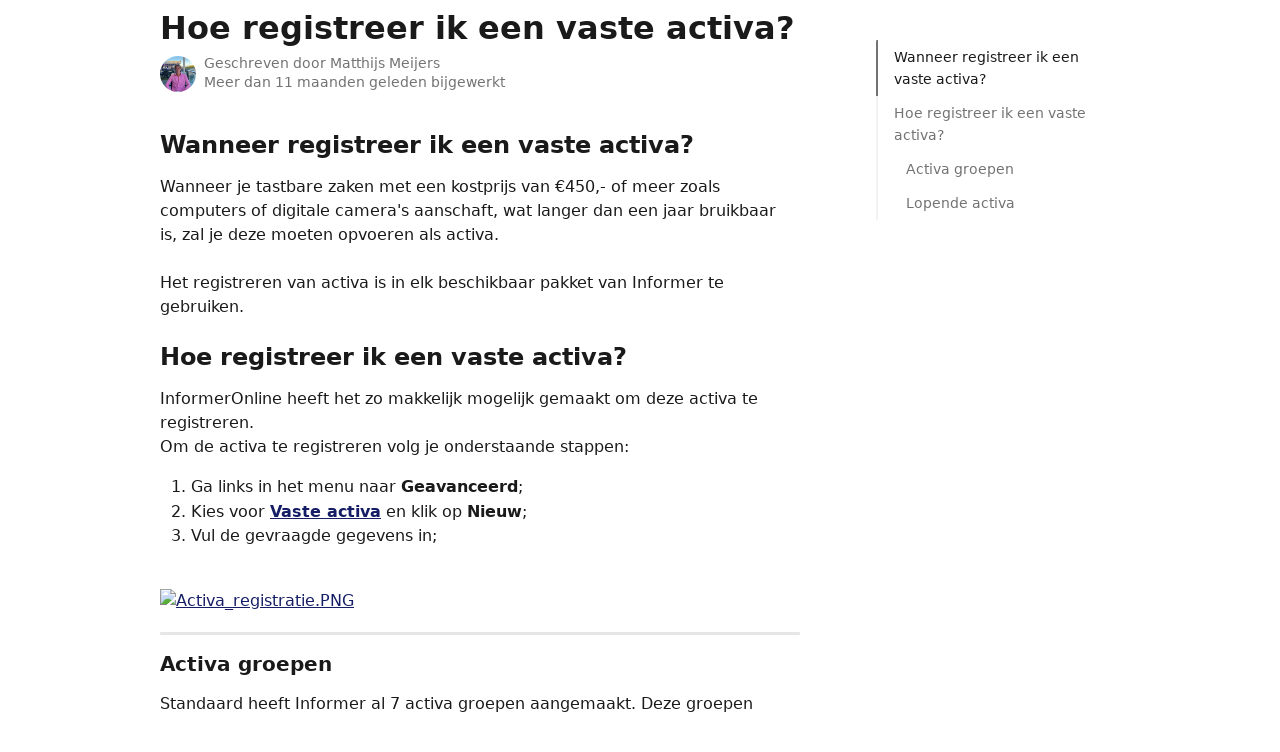

--- FILE ---
content_type: text/html; charset=utf-8
request_url: https://helpdesk.informer.eu/nl/articles/6731864-hoe-registreer-ik-een-vaste-activa
body_size: 11685
content:
<!DOCTYPE html><html lang="nl"><head><meta charSet="utf-8" data-next-head=""/><title data-next-head="">Hoe registreer ik een vaste activa? | Informer Invoicing Helpcentrum</title><meta property="og:title" content="Hoe registreer ik een vaste activa? | Informer Invoicing Helpcentrum" data-next-head=""/><meta name="twitter:title" content="Hoe registreer ik een vaste activa? | Informer Invoicing Helpcentrum" data-next-head=""/><meta property="og:description" content="" data-next-head=""/><meta name="twitter:description" content="" data-next-head=""/><meta name="description" content="" data-next-head=""/><meta property="og:type" content="article" data-next-head=""/><meta name="robots" content="noindex, nofollow" data-next-head=""/><meta name="viewport" content="width=device-width, initial-scale=1" data-next-head=""/><link href="https://intercom.help/informerinvoicing/assets/favicon" rel="icon" data-next-head=""/><link rel="canonical" href="https://helpdesk.informer.eu/nl/articles/6731864-hoe-registreer-ik-een-vaste-activa" data-next-head="" /><link rel="alternate" href="https://helpdesk.informer.eu/nl/articles/6731864-hoe-registreer-ik-een-vaste-activa" hrefLang="nl" data-next-head="" /><link rel="alternate" href="https://helpdesk.informer.eu/en/articles/6731864-how-do-i-register-a-fixed-asset" hrefLang="en" data-next-head="" /><link rel="alternate" href="https://helpdesk.informer.eu/en/articles/6731864-how-do-i-register-a-fixed-asset" hrefLang="x-default" data-next-head="" /><link nonce="kocx3nZyG7tCIrfgMFcvnjgkyw2d0EDohDDWn/i+xeM=" rel="preload" href="https://static.intercomassets.com/_next/static/css/3141721a1e975790.css" as="style"/><link nonce="kocx3nZyG7tCIrfgMFcvnjgkyw2d0EDohDDWn/i+xeM=" rel="stylesheet" href="https://static.intercomassets.com/_next/static/css/3141721a1e975790.css" data-n-g=""/><noscript data-n-css="kocx3nZyG7tCIrfgMFcvnjgkyw2d0EDohDDWn/i+xeM="></noscript><script defer="" nonce="kocx3nZyG7tCIrfgMFcvnjgkyw2d0EDohDDWn/i+xeM=" nomodule="" src="https://static.intercomassets.com/_next/static/chunks/polyfills-42372ed130431b0a.js"></script><script defer="" src="https://static.intercomassets.com/_next/static/chunks/7506.a4d4b38169fb1abb.js" nonce="kocx3nZyG7tCIrfgMFcvnjgkyw2d0EDohDDWn/i+xeM="></script><script src="https://static.intercomassets.com/_next/static/chunks/webpack-78de026507541ba5.js" nonce="kocx3nZyG7tCIrfgMFcvnjgkyw2d0EDohDDWn/i+xeM=" defer=""></script><script src="https://static.intercomassets.com/_next/static/chunks/framework-1f1b8d38c1d86c61.js" nonce="kocx3nZyG7tCIrfgMFcvnjgkyw2d0EDohDDWn/i+xeM=" defer=""></script><script src="https://static.intercomassets.com/_next/static/chunks/main-f6c5f789938ef51a.js" nonce="kocx3nZyG7tCIrfgMFcvnjgkyw2d0EDohDDWn/i+xeM=" defer=""></script><script src="https://static.intercomassets.com/_next/static/chunks/pages/_app-489463a61c29f156.js" nonce="kocx3nZyG7tCIrfgMFcvnjgkyw2d0EDohDDWn/i+xeM=" defer=""></script><script src="https://static.intercomassets.com/_next/static/chunks/d0502abb-aa607f45f5026044.js" nonce="kocx3nZyG7tCIrfgMFcvnjgkyw2d0EDohDDWn/i+xeM=" defer=""></script><script src="https://static.intercomassets.com/_next/static/chunks/6190-ef428f6633b5a03f.js" nonce="kocx3nZyG7tCIrfgMFcvnjgkyw2d0EDohDDWn/i+xeM=" defer=""></script><script src="https://static.intercomassets.com/_next/static/chunks/5729-6d79ddfe1353a77c.js" nonce="kocx3nZyG7tCIrfgMFcvnjgkyw2d0EDohDDWn/i+xeM=" defer=""></script><script src="https://static.intercomassets.com/_next/static/chunks/2384-242e4a028ba58b01.js" nonce="kocx3nZyG7tCIrfgMFcvnjgkyw2d0EDohDDWn/i+xeM=" defer=""></script><script src="https://static.intercomassets.com/_next/static/chunks/4835-9db7cd232aae5617.js" nonce="kocx3nZyG7tCIrfgMFcvnjgkyw2d0EDohDDWn/i+xeM=" defer=""></script><script src="https://static.intercomassets.com/_next/static/chunks/2735-6fafbb9ff4abfca1.js" nonce="kocx3nZyG7tCIrfgMFcvnjgkyw2d0EDohDDWn/i+xeM=" defer=""></script><script src="https://static.intercomassets.com/_next/static/chunks/pages/%5BhelpCenterIdentifier%5D/%5Blocale%5D/articles/%5BarticleSlug%5D-0426bb822f2fd459.js" nonce="kocx3nZyG7tCIrfgMFcvnjgkyw2d0EDohDDWn/i+xeM=" defer=""></script><script src="https://static.intercomassets.com/_next/static/fxBeLjswgt1tHP5v-NdhV/_buildManifest.js" nonce="kocx3nZyG7tCIrfgMFcvnjgkyw2d0EDohDDWn/i+xeM=" defer=""></script><script src="https://static.intercomassets.com/_next/static/fxBeLjswgt1tHP5v-NdhV/_ssgManifest.js" nonce="kocx3nZyG7tCIrfgMFcvnjgkyw2d0EDohDDWn/i+xeM=" defer=""></script><meta name="sentry-trace" content="b92f1f627202cba4a6aa10db3baa91de-1129b46f195c4706-0"/><meta name="baggage" content="sentry-environment=production,sentry-release=598a3e6e491eec2385238300240aa0a81534fd19,sentry-public_key=187f842308a64dea9f1f64d4b1b9c298,sentry-trace_id=b92f1f627202cba4a6aa10db3baa91de,sentry-org_id=2129,sentry-sampled=false,sentry-sample_rand=0.5639990630496752,sentry-sample_rate=0"/><style id="__jsx-1114002634">:root{--body-bg: rgb(255, 255, 255);
--body-image: none;
--body-bg-rgb: 255, 255, 255;
--body-border: rgb(230, 230, 230);
--body-primary-color: #1a1a1a;
--body-secondary-color: #737373;
--body-reaction-bg: rgb(242, 242, 242);
--body-reaction-text-color: rgb(64, 64, 64);
--body-toc-active-border: #737373;
--body-toc-inactive-border: #f2f2f2;
--body-toc-inactive-color: #737373;
--body-toc-active-font-weight: 400;
--body-table-border: rgb(204, 204, 204);
--body-color: hsl(0, 0%, 0%);
--footer-bg: rgb(255, 255, 255);
--footer-image: none;
--footer-border: rgb(230, 230, 230);
--footer-color: hsl(234, 66%, 24%);
--header-bg: rgb(113, 79, 242);
--header-image: none;
--header-color: hsl(0, 0%, 100%);
--collection-card-bg: rgb(255, 255, 255);
--collection-card-image: none;
--collection-card-color: hsl(231, 100%, 50%);
--card-bg: transparent;
--card-border-color: transparent;
--card-border-inner-radius: 24px;
--card-border-radius: 24px;
--card-shadow: 0 0 #0000;
--search-bar-border-radius: 30px;
--search-bar-width: 100%;
--ticket-blue-bg-color: #dce1f9;
--ticket-blue-text-color: #334bfa;
--ticket-green-bg-color: #d7efdc;
--ticket-green-text-color: #0f7134;
--ticket-orange-bg-color: #ffebdb;
--ticket-orange-text-color: #b24d00;
--ticket-red-bg-color: #ffdbdb;
--ticket-red-text-color: #df2020;
--header-height: 245px;
--header-subheader-background-color: #000000;
--header-subheader-font-color: #FFFFFF;
--content-block-bg: rgb(255, 255, 255);
--content-block-image: none;
--content-block-color: hsl(0, 0%, 10%);
--content-block-button-bg: rgb(51, 75, 250);
--content-block-button-image: none;
--content-block-button-color: hsl(0, 0%, 100%);
--content-block-button-radius: 6px;
--content-block-margin: 0;
--content-block-width: auto;
--primary-color: hsl(234, 66%, 24%);
--primary-color-alpha-10: hsla(234, 66%, 24%, 0.1);
--primary-color-alpha-60: hsla(234, 66%, 24%, 0.6);
--text-on-primary-color: #ffffff}</style><style id="__jsx-1611979459">:root{--font-family-primary: system-ui, "Segoe UI", "Roboto", "Helvetica", "Arial", sans-serif, "Apple Color Emoji", "Segoe UI Emoji", "Segoe UI Symbol"}</style><style id="__jsx-2466147061">:root{--font-family-secondary: system-ui, "Segoe UI", "Roboto", "Helvetica", "Arial", sans-serif, "Apple Color Emoji", "Segoe UI Emoji", "Segoe UI Symbol"}</style><style id="__jsx-27f84a20f81f6ce9">.table-of-contents::-webkit-scrollbar{width:8px}.table-of-contents::-webkit-scrollbar-thumb{background-color:#f2f2f2;border-radius:8px}</style><style id="__jsx-a49d9ef8a9865a27">.table_of_contents.jsx-a49d9ef8a9865a27{max-width:260px;min-width:260px}</style><style id="__jsx-62724fba150252e0">.related_articles section a{color:initial}</style><style id="__jsx-4bed0c08ce36899e">.article_body a:not(.intercom-h2b-button){color:var(--primary-color)}article a.intercom-h2b-button{background-color:var(--primary-color);border:0}.zendesk-article table{overflow-x:scroll!important;display:block!important;height:auto!important}.intercom-interblocks-unordered-nested-list ul,.intercom-interblocks-ordered-nested-list ol{margin-top:16px;margin-bottom:16px}.intercom-interblocks-unordered-nested-list ul .intercom-interblocks-unordered-nested-list ul,.intercom-interblocks-unordered-nested-list ul .intercom-interblocks-ordered-nested-list ol,.intercom-interblocks-ordered-nested-list ol .intercom-interblocks-ordered-nested-list ol,.intercom-interblocks-ordered-nested-list ol .intercom-interblocks-unordered-nested-list ul{margin-top:0;margin-bottom:0}.intercom-interblocks-image a:focus{outline-offset:3px}</style></head><body><div id="__next"><div dir="ltr" class="h-full w-full"><a href="#main-content" class="sr-only font-bold text-header-color focus:not-sr-only focus:absolute focus:left-4 focus:top-4 focus:z-50" aria-roledescription="Koppeling, druk op control-option-pijltje naar rechts om af te sluiten">Naar de hoofdinhoud</a><main class="body__headerless"><div class="z-1 flex shrink-0 grow basis-auto justify-center px-5 sm:px-10"><section data-testid="main-content" id="main-content" class="max-w-full w-240"><section data-testid="article-section" class="section section__article"><div class="flex-row-reverse justify-between flex"><div class="jsx-a49d9ef8a9865a27 w-61 sticky top-8 ml-7 max-w-61 self-start max-lg:hidden"><div class="jsx-27f84a20f81f6ce9 table-of-contents max-h-[calc(100vh-96px)] overflow-y-auto rounded-2xl text-body-primary-color hover:text-primary max-lg:border max-lg:border-solid max-lg:border-body-border max-lg:shadow-solid-1"><div data-testid="toc-dropdown" class="jsx-27f84a20f81f6ce9 hidden cursor-pointer justify-between border-b max-lg:flex max-lg:flex-row max-lg:border-x-0 max-lg:border-t-0 max-lg:border-solid max-lg:border-b-body-border"><div class="jsx-27f84a20f81f6ce9 my-2 max-lg:pl-4">Inhoudsopgave</div><div class="jsx-27f84a20f81f6ce9 "><svg class="ml-2 mr-4 mt-3 transition-transform" transform="rotate(180)" width="16" height="16" fill="none" xmlns="http://www.w3.org/2000/svg"><path fill-rule="evenodd" clip-rule="evenodd" d="M3.93353 5.93451C4.24595 5.62209 4.75248 5.62209 5.0649 5.93451L7.99922 8.86882L10.9335 5.93451C11.246 5.62209 11.7525 5.62209 12.0649 5.93451C12.3773 6.24693 12.3773 6.75346 12.0649 7.06588L8.5649 10.5659C8.25249 10.8783 7.74595 10.8783 7.43353 10.5659L3.93353 7.06588C3.62111 6.75346 3.62111 6.24693 3.93353 5.93451Z" fill="currentColor"></path></svg></div></div><div data-testid="toc-body" class="jsx-27f84a20f81f6ce9 my-2"><section data-testid="toc-section-0" class="jsx-27f84a20f81f6ce9 flex border-y-0 border-e-0 border-s-2 border-solid py-1.5 max-lg:border-none border-body-toc-active-border px-4"><a id="#h_e047ca8e4e" href="#h_e047ca8e4e" data-testid="toc-link-0" class="jsx-27f84a20f81f6ce9 w-full no-underline hover:text-body-primary-color max-lg:inline-block max-lg:text-body-primary-color max-lg:hover:text-primary lg:text-base font-toc-active text-body-primary-color"></a></section><section data-testid="toc-section-1" class="jsx-27f84a20f81f6ce9 flex border-y-0 border-e-0 border-s-2 border-solid py-1.5 max-lg:border-none px-4"><a id="#h_faed824bfd" href="#h_faed824bfd" data-testid="toc-link-1" class="jsx-27f84a20f81f6ce9 w-full no-underline hover:text-body-primary-color max-lg:inline-block max-lg:text-body-primary-color max-lg:hover:text-primary lg:text-base text-body-toc-inactive-color"></a></section><section data-testid="toc-section-2" class="jsx-27f84a20f81f6ce9 flex border-y-0 border-e-0 border-s-2 border-solid py-1.5 max-lg:border-none px-7"><a id="#h_a75e18f95b" href="#h_a75e18f95b" data-testid="toc-link-2" class="jsx-27f84a20f81f6ce9 w-full no-underline hover:text-body-primary-color max-lg:inline-block max-lg:text-body-primary-color max-lg:hover:text-primary lg:text-base text-body-toc-inactive-color"></a></section><section data-testid="toc-section-3" class="jsx-27f84a20f81f6ce9 flex border-y-0 border-e-0 border-s-2 border-solid py-1.5 max-lg:border-none px-7"><a id="#h_67642dc369" href="#h_67642dc369" data-testid="toc-link-3" class="jsx-27f84a20f81f6ce9 w-full no-underline hover:text-body-primary-color max-lg:inline-block max-lg:text-body-primary-color max-lg:hover:text-primary lg:text-base text-body-toc-inactive-color"></a></section></div></div></div><div class="relative z-3 w-full lg:max-w-160 mt-2"><div class=""><div class="article intercom-force-break"><div class="mb-10 max-lg:mb-6"><div class="flex flex-col gap-4"><div class="flex flex-col"><h1 class="mb-1 font-primary text-2xl font-bold leading-10 text-body-primary-color">Hoe registreer ik een vaste activa?</h1></div><div class="avatar"><div class="avatar__photo"><img width="24" height="24" src="https://static.intercomassets.com/avatars/6787192/square_128/pf_matthijs_meijers-1710431535.jpeg" alt="Matthijs Meijers avatar" class="inline-flex items-center justify-center rounded-full bg-primary text-lg font-bold leading-6 text-primary-text shadow-solid-2 shadow-body-bg [&amp;:nth-child(n+2)]:hidden lg:[&amp;:nth-child(n+2)]:inline-flex h-8 w-8 sm:h-9 sm:w-9"/></div><div class="avatar__info -mt-0.5 text-base"><span class="text-body-secondary-color"><div>Geschreven door <span>Matthijs Meijers</span></div> <!-- -->Meer dan 11 maanden geleden bijgewerkt</span></div></div></div></div><div class="jsx-4bed0c08ce36899e flex-col"><div class="jsx-4bed0c08ce36899e mb-7 ml-0 text-md max-messenger:mb-6 lg:hidden"><div class="jsx-27f84a20f81f6ce9 table-of-contents max-h-[calc(100vh-96px)] overflow-y-auto rounded-2xl text-body-primary-color hover:text-primary max-lg:border max-lg:border-solid max-lg:border-body-border max-lg:shadow-solid-1"><div data-testid="toc-dropdown" class="jsx-27f84a20f81f6ce9 hidden cursor-pointer justify-between border-b max-lg:flex max-lg:flex-row max-lg:border-x-0 max-lg:border-t-0 max-lg:border-solid max-lg:border-b-body-border border-b-0"><div class="jsx-27f84a20f81f6ce9 my-2 max-lg:pl-4">Inhoudsopgave</div><div class="jsx-27f84a20f81f6ce9 "><svg class="ml-2 mr-4 mt-3 transition-transform" transform="" width="16" height="16" fill="none" xmlns="http://www.w3.org/2000/svg"><path fill-rule="evenodd" clip-rule="evenodd" d="M3.93353 5.93451C4.24595 5.62209 4.75248 5.62209 5.0649 5.93451L7.99922 8.86882L10.9335 5.93451C11.246 5.62209 11.7525 5.62209 12.0649 5.93451C12.3773 6.24693 12.3773 6.75346 12.0649 7.06588L8.5649 10.5659C8.25249 10.8783 7.74595 10.8783 7.43353 10.5659L3.93353 7.06588C3.62111 6.75346 3.62111 6.24693 3.93353 5.93451Z" fill="currentColor"></path></svg></div></div><div data-testid="toc-body" class="jsx-27f84a20f81f6ce9 hidden my-2"><section data-testid="toc-section-0" class="jsx-27f84a20f81f6ce9 flex border-y-0 border-e-0 border-s-2 border-solid py-1.5 max-lg:border-none border-body-toc-active-border px-4"><a id="#h_e047ca8e4e" href="#h_e047ca8e4e" data-testid="toc-link-0" class="jsx-27f84a20f81f6ce9 w-full no-underline hover:text-body-primary-color max-lg:inline-block max-lg:text-body-primary-color max-lg:hover:text-primary lg:text-base font-toc-active text-body-primary-color"></a></section><section data-testid="toc-section-1" class="jsx-27f84a20f81f6ce9 flex border-y-0 border-e-0 border-s-2 border-solid py-1.5 max-lg:border-none px-4"><a id="#h_faed824bfd" href="#h_faed824bfd" data-testid="toc-link-1" class="jsx-27f84a20f81f6ce9 w-full no-underline hover:text-body-primary-color max-lg:inline-block max-lg:text-body-primary-color max-lg:hover:text-primary lg:text-base text-body-toc-inactive-color"></a></section><section data-testid="toc-section-2" class="jsx-27f84a20f81f6ce9 flex border-y-0 border-e-0 border-s-2 border-solid py-1.5 max-lg:border-none px-7"><a id="#h_a75e18f95b" href="#h_a75e18f95b" data-testid="toc-link-2" class="jsx-27f84a20f81f6ce9 w-full no-underline hover:text-body-primary-color max-lg:inline-block max-lg:text-body-primary-color max-lg:hover:text-primary lg:text-base text-body-toc-inactive-color"></a></section><section data-testid="toc-section-3" class="jsx-27f84a20f81f6ce9 flex border-y-0 border-e-0 border-s-2 border-solid py-1.5 max-lg:border-none px-7"><a id="#h_67642dc369" href="#h_67642dc369" data-testid="toc-link-3" class="jsx-27f84a20f81f6ce9 w-full no-underline hover:text-body-primary-color max-lg:inline-block max-lg:text-body-primary-color max-lg:hover:text-primary lg:text-base text-body-toc-inactive-color"></a></section></div></div></div><div class="jsx-4bed0c08ce36899e article_body"><article class="jsx-4bed0c08ce36899e "><div class="intercom-interblocks-heading intercom-interblocks-align-left"><h1 id="h_e047ca8e4e">Wanneer registreer ik een vaste activa?</h1></div><div class="intercom-interblocks-paragraph no-margin intercom-interblocks-align-left"><p>Wanneer je tastbare zaken met een kostprijs van €450,- of meer zoals computers of digitale camera&#x27;s aanschaft, wat langer dan een jaar bruikbaar is, zal je deze moeten opvoeren als activa.</p></div><div class="intercom-interblocks-paragraph no-margin intercom-interblocks-align-left"><p> </p></div><div class="intercom-interblocks-paragraph no-margin intercom-interblocks-align-left"><p>Het registreren van activa is in elk beschikbaar pakket van Informer te gebruiken.</p></div><div class="intercom-interblocks-paragraph no-margin intercom-interblocks-align-left"><p> </p></div><div class="intercom-interblocks-heading intercom-interblocks-align-left"><h1 id="h_faed824bfd">Hoe registreer ik een vaste activa?</h1></div><div class="intercom-interblocks-paragraph no-margin intercom-interblocks-align-left"><p>InformerOnline heeft het zo makkelijk mogelijk gemaakt om deze activa te registreren.</p></div><div class="intercom-interblocks-paragraph no-margin intercom-interblocks-align-left"><p>Om de activa te registreren volg je onderstaande stappen:</p></div><div class="intercom-interblocks-ordered-nested-list"><ol><li><div class="intercom-interblocks-paragraph no-margin intercom-interblocks-align-left"><p>Ga links in het menu naar <b>Geavanceerd</b>;</p></div></li><li><div class="intercom-interblocks-paragraph no-margin intercom-interblocks-align-left"><p>Kies voor <b><a href="https://app.informer.eu/advanced/assets/" rel="nofollow noopener noreferrer" target="_blank">Vaste activa</a></b> en klik op <b>Nieuw</b>;</p></div></li><li><div class="intercom-interblocks-paragraph no-margin intercom-interblocks-align-left"><p>Vul de gevraagde gegevens in;</p></div></li></ol></div><div class="intercom-interblocks-paragraph no-margin intercom-interblocks-align-left"><p> </p></div><div class="intercom-interblocks-image intercom-interblocks-align-left"><a href="https://informeronline.intercom-attachments-1.com/i/o/615049821/161dc047015cfa9f0d3d7e4e/Activa_registratie.PNG?expires=1769500800&amp;signature=741e5b16ae761e9d8335f6516ddef399e84a071979ca78c968bac9175cd17c9e&amp;req=ciEiFs13lYNeFb4f3HP0gBgMAktPyIFrUCmElYLmALDwKNHo1219pWPZxcgx%0AjEl%2B21zmrJOIKzwjwQ%3D%3D%0A" target="_blank" rel="noreferrer nofollow noopener"><img src="https://informeronline.intercom-attachments-1.com/i/o/615049821/161dc047015cfa9f0d3d7e4e/Activa_registratie.PNG?expires=1769500800&amp;signature=741e5b16ae761e9d8335f6516ddef399e84a071979ca78c968bac9175cd17c9e&amp;req=ciEiFs13lYNeFb4f3HP0gBgMAktPyIFrUCmElYLmALDwKNHo1219pWPZxcgx%0AjEl%2B21zmrJOIKzwjwQ%3D%3D%0A" alt="Activa_registratie.PNG"/></a></div><div class="intercom-interblocks-horizontal-rule"><hr/></div><div class="intercom-interblocks-subheading intercom-interblocks-align-left"><h2 id="h_a75e18f95b">Activa groepen</h2></div><div class="intercom-interblocks-paragraph no-margin intercom-interblocks-align-left"><p>Standaard heeft Informer al 7 activa groepen aangemaakt. Deze groepen hebben de functie dat, bij het selecteren van de activa groep, de Balans en Resultaat rekeningen automatisch worden ingevuld. Tevens is opgegeven in hoeveel jaren er afgeschreven dient te worden en de frequentie hiervan (maand of jaar).</p></div><div class="intercom-interblocks-paragraph no-margin intercom-interblocks-align-left"><p> </p></div><div class="intercom-interblocks-paragraph no-margin intercom-interblocks-align-left"><p>Mocht er geen geschikte activa groep bij zitten, kun je een activagroep aanmaken. Om aan te maken volg je onderstaande stappen;</p></div><div class="intercom-interblocks-ordered-nested-list"><ol><li><div class="intercom-interblocks-paragraph no-margin intercom-interblocks-align-left"><p>Ga links in het menu naar <b>Instellingen</b>;</p></div></li><li><div class="intercom-interblocks-paragraph no-margin intercom-interblocks-align-left"><p>Kies voor <b><a href="https://app.informer.eu/settings/assets-groups/" rel="nofollow noopener noreferrer" target="_blank">Activa groepen</a></b> en klik op <b>Nieuw</b>.</p></div></li><li><div class="intercom-interblocks-paragraph no-margin intercom-interblocks-align-left"><p>Vul de gevraagde gegevens in;</p></div></li><li><div class="intercom-interblocks-paragraph no-margin intercom-interblocks-align-left"><p>Kies <b>Opslaan</b> om de activa groep aan te maken.</p></div></li></ol></div><div class="intercom-interblocks-horizontal-rule"><hr/></div><div class="intercom-interblocks-subheading intercom-interblocks-align-left"><h2 id="h_67642dc369">Lopende activa</h2></div><div class="intercom-interblocks-paragraph no-margin intercom-interblocks-align-left"><p>Bij het invoeren van een lopende activa is er al een deel afgeschreven. Om een lopende activa correct te registreren vul je de volgende velden met extra zorg in:</p></div><div class="intercom-interblocks-unordered-nested-list"><ul><li><div class="intercom-interblocks-paragraph no-margin intercom-interblocks-align-left"><p>Vul bij <b>Afschrijfdatum</b> de <b>oorspronkelijke</b> afschrijfdatum in;</p></div></li><li><div class="intercom-interblocks-paragraph no-margin intercom-interblocks-align-left"><p>Vul bij <b>Afschrijven starten per</b> de start afschrijfdatum binnen Informer in;</p></div></li><li><div class="intercom-interblocks-paragraph no-margin intercom-interblocks-align-left"><p>Vul bij <b>Reeds afgeschreven (C)</b> het bedrag in van de lopende activa dat al is afgeschreven.</p></div></li></ul></div><div class="intercom-interblocks-horizontal-rule"><hr/></div><div class="intercom-interblocks-ordered-nested-list"><ol><li><div class="intercom-interblocks-paragraph no-margin intercom-interblocks-align-left"><p> Vul bij <b>Afschrijvingen boeken per </b>de frequentie van afschrijven in;</p></div><div class="intercom-interblocks-ordered-nested-list"><ol><li><div class="intercom-interblocks-paragraph no-margin intercom-interblocks-align-left"><p>Kies <b>Maand</b> om per maand af te schrijven;</p></div></li><li><div class="intercom-interblocks-paragraph no-margin intercom-interblocks-align-left"><p>Kies <b>Jaar</b> om per jaar af te schrijven.</p></div></li></ol></div></li><li><div class="intercom-interblocks-paragraph no-margin intercom-interblocks-align-left"><p>Kies <b>Opslaan</b> als alles naar waarheid is ingevuld;</p></div></li><li><div class="intercom-interblocks-paragraph no-margin intercom-interblocks-align-left"><p><b>Controleer</b> het afschrijfschema via de tab <b>Afschrijfschema</b>;</p></div></li><li><div class="intercom-interblocks-paragraph no-margin intercom-interblocks-align-left"><p>Kies <b>Start schema</b> om de afschrijving te activeren. </p></div></li></ol></div><section class="jsx-62724fba150252e0 related_articles my-6"><hr class="jsx-62724fba150252e0 my-6 sm:my-8"/><div class="jsx-62724fba150252e0 mb-3 text-xl font-bold">Gerelateerde artikelen</div><section class="flex flex-col rounded-card border border-solid border-card-border bg-card-bg p-2 sm:p-3 -mx-5 sm:-mx-6"><a class="duration-250 group/article flex flex-row justify-between gap-2 py-2 no-underline transition ease-linear hover:bg-primary-alpha-10 hover:text-primary sm:rounded-card-inner sm:py-3 -mx-2 rounded-none px-5 py-3 sm:m-0 sm:px-3" href="https://helpdesk.informer.eu/nl/articles/6731682-hoe-boek-ik-uren-in-via-de-stopwatch" data-testid="article-link"><div class="flex flex-col p-0"><span class="m-0 text-md text-body-primary-color group-hover/article:text-primary">Hoe boek ik uren in via de stopwatch?</span></div><div class="flex shrink-0 flex-col justify-center p-0"><svg class="block h-4 w-4 text-primary ltr:-rotate-90 rtl:rotate-90" fill="currentColor" viewBox="0 0 20 20" xmlns="http://www.w3.org/2000/svg"><path fill-rule="evenodd" d="M5.293 7.293a1 1 0 011.414 0L10 10.586l3.293-3.293a1 1 0 111.414 1.414l-4 4a1 1 0 01-1.414 0l-4-4a1 1 0 010-1.414z" clip-rule="evenodd"></path></svg></div></a><a class="duration-250 group/article flex flex-row justify-between gap-2 py-2 no-underline transition ease-linear hover:bg-primary-alpha-10 hover:text-primary sm:rounded-card-inner sm:py-3 -mx-2 rounded-none px-5 py-3 sm:m-0 sm:px-3" href="https://helpdesk.informer.eu/nl/articles/10006743-hoe-zet-ik-een-automatische-bankkoppeling-via-ponto-op" data-testid="article-link"><div class="flex flex-col p-0"><span class="m-0 text-md text-body-primary-color group-hover/article:text-primary">Hoe zet ik een automatische bankkoppeling via Ponto op?</span></div><div class="flex shrink-0 flex-col justify-center p-0"><svg class="block h-4 w-4 text-primary ltr:-rotate-90 rtl:rotate-90" fill="currentColor" viewBox="0 0 20 20" xmlns="http://www.w3.org/2000/svg"><path fill-rule="evenodd" d="M5.293 7.293a1 1 0 011.414 0L10 10.586l3.293-3.293a1 1 0 111.414 1.414l-4 4a1 1 0 01-1.414 0l-4-4a1 1 0 010-1.414z" clip-rule="evenodd"></path></svg></div></a><a class="duration-250 group/article flex flex-row justify-between gap-2 py-2 no-underline transition ease-linear hover:bg-primary-alpha-10 hover:text-primary sm:rounded-card-inner sm:py-3 -mx-2 rounded-none px-5 py-3 sm:m-0 sm:px-3" href="https://helpdesk.informer.eu/nl/articles/10029366-hoe-boek-ik-handmatig-uren-in" data-testid="article-link"><div class="flex flex-col p-0"><span class="m-0 text-md text-body-primary-color group-hover/article:text-primary">Hoe boek ik handmatig uren in?</span></div><div class="flex shrink-0 flex-col justify-center p-0"><svg class="block h-4 w-4 text-primary ltr:-rotate-90 rtl:rotate-90" fill="currentColor" viewBox="0 0 20 20" xmlns="http://www.w3.org/2000/svg"><path fill-rule="evenodd" d="M5.293 7.293a1 1 0 011.414 0L10 10.586l3.293-3.293a1 1 0 111.414 1.414l-4 4a1 1 0 01-1.414 0l-4-4a1 1 0 010-1.414z" clip-rule="evenodd"></path></svg></div></a><a class="duration-250 group/article flex flex-row justify-between gap-2 py-2 no-underline transition ease-linear hover:bg-primary-alpha-10 hover:text-primary sm:rounded-card-inner sm:py-3 -mx-2 rounded-none px-5 py-3 sm:m-0 sm:px-3" href="https://helpdesk.informer.eu/nl/articles/12353072-krijg-ik-korting-bij-het-gebruik-van-informer-money-en-hoe-hoog-is-deze-korting" data-testid="article-link"><div class="flex flex-col p-0"><span class="m-0 text-md text-body-primary-color group-hover/article:text-primary">Krijg ik korting bij het gebruik van Informer Money en hoe hoog is deze korting?</span></div><div class="flex shrink-0 flex-col justify-center p-0"><svg class="block h-4 w-4 text-primary ltr:-rotate-90 rtl:rotate-90" fill="currentColor" viewBox="0 0 20 20" xmlns="http://www.w3.org/2000/svg"><path fill-rule="evenodd" d="M5.293 7.293a1 1 0 011.414 0L10 10.586l3.293-3.293a1 1 0 111.414 1.414l-4 4a1 1 0 01-1.414 0l-4-4a1 1 0 010-1.414z" clip-rule="evenodd"></path></svg></div></a><a class="duration-250 group/article flex flex-row justify-between gap-2 py-2 no-underline transition ease-linear hover:bg-primary-alpha-10 hover:text-primary sm:rounded-card-inner sm:py-3 -mx-2 rounded-none px-5 py-3 sm:m-0 sm:px-3" href="https://helpdesk.informer.eu/nl/articles/13345270-hoe-doe-ik-de-urenregistratie-in-de-mobiele-app" data-testid="article-link"><div class="flex flex-col p-0"><span class="m-0 text-md text-body-primary-color group-hover/article:text-primary">Hoe doe ik de urenregistratie in de mobiele app?</span></div><div class="flex shrink-0 flex-col justify-center p-0"><svg class="block h-4 w-4 text-primary ltr:-rotate-90 rtl:rotate-90" fill="currentColor" viewBox="0 0 20 20" xmlns="http://www.w3.org/2000/svg"><path fill-rule="evenodd" d="M5.293 7.293a1 1 0 011.414 0L10 10.586l3.293-3.293a1 1 0 111.414 1.414l-4 4a1 1 0 01-1.414 0l-4-4a1 1 0 010-1.414z" clip-rule="evenodd"></path></svg></div></a></section></section></article></div></div></div></div><div class="intercom-reaction-picker -mb-4 -ml-4 -mr-4 mt-6 rounded-card sm:-mb-2 sm:-ml-1 sm:-mr-1 sm:mt-8" role="group" aria-label="feedbackformulier"><div class="intercom-reaction-prompt">Was dit een antwoord op uw vraag?</div><div class="intercom-reactions-container"><button class="intercom-reaction" aria-label="Teleurgestelde reactie" tabindex="0" data-reaction-text="disappointed" aria-pressed="false"><span title="Teleurgesteld">😞</span></button><button class="intercom-reaction" aria-label="Neutrale reactie" tabindex="0" data-reaction-text="neutral" aria-pressed="false"><span title="Neutraal">😐</span></button><button class="intercom-reaction" aria-label="Smiley-reactie" tabindex="0" data-reaction-text="smiley" aria-pressed="false"><span title="Smiley">😃</span></button></div></div></div></div></section></section></div></main></div></div><script id="__NEXT_DATA__" type="application/json" nonce="kocx3nZyG7tCIrfgMFcvnjgkyw2d0EDohDDWn/i+xeM=">{"props":{"pageProps":{"app":{"id":"vb7x1hpl","messengerUrl":"https://widget.intercom.io/widget/vb7x1hpl","name":"Informer","poweredByIntercomUrl":"https://www.intercom.com/intercom-link?company=Informer\u0026solution=customer-support\u0026utm_campaign=intercom-link\u0026utm_content=We+run+on+Intercom\u0026utm_medium=help-center\u0026utm_referrer=http%3A%2F%2Fhelpdesk.informer.eu%2Fnl%2Farticles%2F6731864-hoe-registreer-ik-een-vaste-activa\u0026utm_source=desktop-web","features":{"consentBannerBeta":false,"customNotFoundErrorMessage":false,"disableFontPreloading":false,"disableNoMarginClassTransformation":false,"finOnHelpCenter":false,"hideIconsWithBackgroundImages":false,"messengerCustomFonts":false}},"helpCenterSite":{"customDomain":"helpdesk.informer.eu","defaultLocale":"en","disableBranding":true,"externalLoginName":"Invoiser","externalLoginUrl":"https://app.invoiser.eu","footerContactDetails":"Contact: support@informer.eu","footerLinks":{"custom":[],"socialLinks":[],"linkGroups":[]},"headerLinks":[{"site_link_group_id":89951,"id":75480,"help_center_site_id":4272188,"title":"Statuspagina","url":"https://status.informer.eu","sort_order":1,"link_location":"header"}],"homeCollectionCols":3,"googleAnalyticsTrackingId":null,"googleTagManagerId":null,"pathPrefixForCustomDomain":null,"seoIndexingEnabled":true,"helpCenterId":4272188,"url":"http://helpdesk.informer.eu","customizedFooterTextContent":null,"consentBannerConfig":null,"canInjectCustomScripts":false,"scriptSection":1,"customScriptFilesExist":false},"localeLinks":[{"id":"nl","absoluteUrl":"http://helpdesk.informer.eu/nl/articles/6731864-hoe-registreer-ik-een-vaste-activa","available":true,"name":"Nederlands","selected":true,"url":"/nl/articles/6731864-hoe-registreer-ik-een-vaste-activa"},{"id":"en","absoluteUrl":"http://helpdesk.informer.eu/en/articles/6731864-how-do-i-register-a-fixed-asset","available":true,"name":"English","selected":false,"url":"/en/articles/6731864-how-do-i-register-a-fixed-asset"},{"id":"de","absoluteUrl":"http://helpdesk.informer.eu/de/articles/6731864","available":false,"name":"Deutsch","selected":false,"url":"/de/articles/6731864"}],"requestContext":{"articleSource":null,"academy":false,"canonicalUrl":"http://helpdesk.informer.eu/nl/articles/6731864-hoe-registreer-ik-een-vaste-activa","headerless":false,"isDefaultDomainRequest":false,"nonce":"kocx3nZyG7tCIrfgMFcvnjgkyw2d0EDohDDWn/i+xeM=","rootUrl":"/nl/","sheetUserCipher":null,"type":"help-center"},"theme":{"color":"151d65","siteName":"Informer Invoicing Helpcentrum","headline":"Advies en antwoorden van het Informer Invoicing Team","headerFontColor":"FFFFFF","logo":"https://downloads.intercomcdn.com/i/o/vb7x1hpl/828163/3ac2ccf8562f835efc81b9ba4b5f/1e23902ce08b8b4e4e12732a7cea715a.png","logoHeight":"200","header":null,"favicon":"https://intercom.help/informerinvoicing/assets/favicon","locale":"nl","homeUrl":null,"social":null,"urlPrefixForDefaultDomain":"https://intercom.help/informerinvoicing","customDomain":"helpdesk.informer.eu","customDomainUsesSsl":false,"customizationOptions":{"customizationType":1,"header":{"backgroundColor":"#714FF2","fontColor":"#FFFFFF","fadeToEdge":false,"backgroundGradient":null,"backgroundImageId":null,"backgroundImageUrl":null},"body":{"backgroundColor":"#ffffff","fontColor":null,"fadeToEdge":null,"backgroundGradient":null,"backgroundImageId":null},"footer":{"backgroundColor":"#ffffff","fontColor":"#151d65","fadeToEdge":null,"backgroundGradient":null,"backgroundImageId":null,"showRichTextField":false},"layout":{"homePage":{"blocks":[{"type":"tickets-portal-link","enabled":false},{"type":"article-list","columns":2,"enabled":true,"localizedContent":[{"title":"","locale":"nl","links":[{"articleId":"empty_article_slot","type":"article-link"},{"articleId":"empty_article_slot","type":"article-link"},{"articleId":"empty_article_slot","type":"article-link"},{"articleId":"empty_article_slot","type":"article-link"},{"articleId":"empty_article_slot","type":"article-link"},{"articleId":"empty_article_slot","type":"article-link"}]},{"title":"","locale":"en","links":[{"articleId":"empty_article_slot","type":"article-link"},{"articleId":"empty_article_slot","type":"article-link"},{"articleId":"empty_article_slot","type":"article-link"},{"articleId":"empty_article_slot","type":"article-link"},{"articleId":"empty_article_slot","type":"article-link"},{"articleId":"empty_article_slot","type":"article-link"}]},{"title":"","locale":"de","links":[{"articleId":"empty_article_slot","type":"article-link"},{"articleId":"empty_article_slot","type":"article-link"},{"articleId":"empty_article_slot","type":"article-link"},{"articleId":"empty_article_slot","type":"article-link"},{"articleId":"empty_article_slot","type":"article-link"},{"articleId":"empty_article_slot","type":"article-link"}]}]},{"type":"collection-list","columns":3,"template":0},{"type":"content-block","enabled":false,"columns":1}]},"collectionsPage":{"showArticleDescriptions":true},"articlePage":{},"searchPage":{}},"collectionCard":{"global":{"backgroundColor":null,"fontColor":"#0026FF","fadeToEdge":null,"backgroundGradient":null,"backgroundImageId":null,"showIcons":false,"backgroundImageUrl":null},"collections":[]},"global":{"font":{"customFontFaces":[],"primary":null,"secondary":null},"componentStyle":{"card":{"type":"floating","borderRadius":24}},"namedComponents":{"header":{"subheader":{"enabled":false,"style":{"backgroundColor":"#000000","fontColor":"#FFFFFF"}},"style":{"height":"245px","align":"center","justify":"end"}},"searchBar":{"style":{"width":"640px","borderRadius":30}},"footer":{"type":0}},"brand":{"colors":[],"websiteUrl":""}},"contentBlock":{"blockStyle":{"backgroundColor":"#ffffff","fontColor":"#1a1a1a","fadeToEdge":null,"backgroundGradient":null,"backgroundImageId":null,"backgroundImageUrl":null},"buttonOptions":{"backgroundColor":"#334BFA","fontColor":"#ffffff","borderRadius":6},"isFullWidth":false}},"helpCenterName":"Informer Invoicing Helpcentrum","footerLogo":"https://downloads.intercomcdn.com/i/o/vb7x1hpl/828164/6a606d465705e6dce35735d560e3/5dee408ba468f648ee1a1c2e7af0e187.png","footerLogoHeight":"200","localisedInformation":{"contentBlock":{"locale":"nl","title":"Content section title","withButton":false,"description":"","buttonTitle":"Button title","buttonUrl":""}}},"user":{"userId":"6fd58071-3ca4-4a53-86c6-af07f934dd2e","role":"visitor_role","country_code":null},"articleContent":{"articleId":"6731864","author":{"avatar":"https://static.intercomassets.com/avatars/6787192/square_128/pf_matthijs_meijers-1710431535.jpeg","name":"Matthijs Meijers","first_name":"Matthijs","avatar_shape":"circle"},"blocks":[{"type":"heading","text":"Wanneer registreer ik een vaste activa?","idAttribute":"h_e047ca8e4e"},{"type":"paragraph","text":"Wanneer je tastbare zaken met een kostprijs van €450,- of meer zoals computers of digitale camera's aanschaft, wat langer dan een jaar bruikbaar is, zal je deze moeten opvoeren als activa.","class":"no-margin"},{"type":"paragraph","text":" ","class":"no-margin"},{"type":"paragraph","text":"Het registreren van activa is in elk beschikbaar pakket van Informer te gebruiken.","class":"no-margin"},{"type":"paragraph","text":" ","class":"no-margin"},{"type":"heading","text":"Hoe registreer ik een vaste activa?","idAttribute":"h_faed824bfd"},{"type":"paragraph","text":"InformerOnline heeft het zo makkelijk mogelijk gemaakt om deze activa te registreren.","class":"no-margin"},{"type":"paragraph","text":"Om de activa te registreren volg je onderstaande stappen:","class":"no-margin"},{"type":"orderedNestedList","text":"1. Ga links in het menu naar \u003cb\u003eGeavanceerd\u003c/b\u003e;\n2. Kies voor \u003cb\u003e\u003ca href=\"https://app.informer.eu/advanced/assets/\" rel=\"nofollow noopener noreferrer\" target=\"_blank\"\u003eVaste activa\u003c/a\u003e\u003c/b\u003e en klik op \u003cb\u003eNieuw\u003c/b\u003e;\n3. Vul de gevraagde gegevens in;","items":[{"content":[{"type":"paragraph","text":"Ga links in het menu naar \u003cb\u003eGeavanceerd\u003c/b\u003e;","class":"no-margin"}]},{"content":[{"type":"paragraph","text":"Kies voor \u003cb\u003e\u003ca href=\"https://app.informer.eu/advanced/assets/\" rel=\"nofollow noopener noreferrer\" target=\"_blank\"\u003eVaste activa\u003c/a\u003e\u003c/b\u003e en klik op \u003cb\u003eNieuw\u003c/b\u003e;","class":"no-margin"}]},{"content":[{"type":"paragraph","text":"Vul de gevraagde gegevens in;","class":"no-margin"}]}]},{"type":"paragraph","text":" ","class":"no-margin"},{"type":"image","url":"https://informeronline.intercom-attachments-1.com/i/o/615049821/161dc047015cfa9f0d3d7e4e/Activa_registratie.PNG?expires=1769500800\u0026signature=741e5b16ae761e9d8335f6516ddef399e84a071979ca78c968bac9175cd17c9e\u0026req=ciEiFs13lYNeFb4f3HP0gBgMAktPyIFrUCmElYLmALDwKNHo1219pWPZxcgx%0AjEl%2B21zmrJOIKzwjwQ%3D%3D%0A","text":"Activa_registratie.PNG"},{"type":"horizontalRule","text":"___________________________________________________________"},{"type":"subheading","text":"Activa groepen","idAttribute":"h_a75e18f95b"},{"type":"paragraph","text":"Standaard heeft Informer al 7 activa groepen aangemaakt. Deze groepen hebben de functie dat, bij het selecteren van de activa groep, de Balans en Resultaat rekeningen automatisch worden ingevuld. Tevens is opgegeven in hoeveel jaren er afgeschreven dient te worden en de frequentie hiervan (maand of jaar).","class":"no-margin"},{"type":"paragraph","text":" ","class":"no-margin"},{"type":"paragraph","text":"Mocht er geen geschikte activa groep bij zitten, kun je een activagroep aanmaken. Om aan te maken volg je onderstaande stappen;","class":"no-margin"},{"type":"orderedNestedList","text":"1. Ga links in het menu naar \u003cb\u003eInstellingen\u003c/b\u003e;\n2. Kies voor \u003cb\u003e\u003ca href=\"https://app.informer.eu/settings/assets-groups/\" rel=\"nofollow noopener noreferrer\" target=\"_blank\"\u003eActiva groepen\u003c/a\u003e\u003c/b\u003e en klik op \u003cb\u003eNieuw\u003c/b\u003e.\n3. Vul de gevraagde gegevens in;\n4. Kies \u003cb\u003eOpslaan\u003c/b\u003e om de activa groep aan te maken.","items":[{"content":[{"type":"paragraph","text":"Ga links in het menu naar \u003cb\u003eInstellingen\u003c/b\u003e;","class":"no-margin"}]},{"content":[{"type":"paragraph","text":"Kies voor \u003cb\u003e\u003ca href=\"https://app.informer.eu/settings/assets-groups/\" rel=\"nofollow noopener noreferrer\" target=\"_blank\"\u003eActiva groepen\u003c/a\u003e\u003c/b\u003e en klik op \u003cb\u003eNieuw\u003c/b\u003e.","class":"no-margin"}]},{"content":[{"type":"paragraph","text":"Vul de gevraagde gegevens in;","class":"no-margin"}]},{"content":[{"type":"paragraph","text":"Kies \u003cb\u003eOpslaan\u003c/b\u003e om de activa groep aan te maken.","class":"no-margin"}]}]},{"type":"horizontalRule","text":"___________________________________________________________"},{"type":"subheading","text":"Lopende activa","idAttribute":"h_67642dc369"},{"type":"paragraph","text":"Bij het invoeren van een lopende activa is er al een deel afgeschreven. Om een lopende activa correct te registreren vul je de volgende velden met extra zorg in:","class":"no-margin"},{"type":"unorderedNestedList","text":"- Vul bij \u003cb\u003eAfschrijfdatum\u003c/b\u003e de \u003cb\u003eoorspronkelijke\u003c/b\u003e afschrijfdatum in;\n- Vul bij \u003cb\u003eAfschrijven starten per\u003c/b\u003e de start afschrijfdatum binnen Informer in;\n- Vul bij \u003cb\u003eReeds afgeschreven (C)\u003c/b\u003e het bedrag in van de lopende activa dat al is afgeschreven.","items":[{"content":[{"type":"paragraph","text":"Vul bij \u003cb\u003eAfschrijfdatum\u003c/b\u003e de \u003cb\u003eoorspronkelijke\u003c/b\u003e afschrijfdatum in;","class":"no-margin"}]},{"content":[{"type":"paragraph","text":"Vul bij \u003cb\u003eAfschrijven starten per\u003c/b\u003e de start afschrijfdatum binnen Informer in;","class":"no-margin"}]},{"content":[{"type":"paragraph","text":"Vul bij \u003cb\u003eReeds afgeschreven (C)\u003c/b\u003e het bedrag in van de lopende activa dat al is afgeschreven.","class":"no-margin"}]}]},{"type":"horizontalRule","text":"___________________________________________________________"},{"type":"orderedNestedList","text":"1.  Vul bij \u003cb\u003eAfschrijvingen boeken per \u003c/b\u003ede frequentie van afschrijven in;\n   1. Kies \u003cb\u003eMaand\u003c/b\u003e om per maand af te schrijven;\n   2. Kies \u003cb\u003eJaar\u003c/b\u003e om per jaar af te schrijven.\n2. Kies \u003cb\u003eOpslaan\u003c/b\u003e als alles naar waarheid is ingevuld;\n3. \u003cb\u003eControleer\u003c/b\u003e het afschrijfschema via de tab \u003cb\u003eAfschrijfschema\u003c/b\u003e;\n4. Kies \u003cb\u003eStart schema\u003c/b\u003e om de afschrijving te activeren. ","items":[{"content":[{"type":"paragraph","text":" Vul bij \u003cb\u003eAfschrijvingen boeken per \u003c/b\u003ede frequentie van afschrijven in;","class":"no-margin"},{"type":"orderedNestedList","text":"1. Kies \u003cb\u003eMaand\u003c/b\u003e om per maand af te schrijven;\n2. Kies \u003cb\u003eJaar\u003c/b\u003e om per jaar af te schrijven.","items":[{"content":[{"type":"paragraph","text":"Kies \u003cb\u003eMaand\u003c/b\u003e om per maand af te schrijven;","class":"no-margin"}]},{"content":[{"type":"paragraph","text":"Kies \u003cb\u003eJaar\u003c/b\u003e om per jaar af te schrijven.","class":"no-margin"}]}]}]},{"content":[{"type":"paragraph","text":"Kies \u003cb\u003eOpslaan\u003c/b\u003e als alles naar waarheid is ingevuld;","class":"no-margin"}]},{"content":[{"type":"paragraph","text":"\u003cb\u003eControleer\u003c/b\u003e het afschrijfschema via de tab \u003cb\u003eAfschrijfschema\u003c/b\u003e;","class":"no-margin"}]},{"content":[{"type":"paragraph","text":"Kies \u003cb\u003eStart schema\u003c/b\u003e om de afschrijving te activeren. ","class":"no-margin"}]}]}],"collectionId":null,"description":"","id":"6517509","lastUpdated":"Meer dan 11 maanden geleden bijgewerkt","relatedArticles":[{"title":"Hoe boek ik uren in via de stopwatch?","url":"http://helpdesk.informer.eu/nl/articles/6731682-hoe-boek-ik-uren-in-via-de-stopwatch"},{"title":"Hoe zet ik een automatische bankkoppeling via Ponto op?","url":"http://helpdesk.informer.eu/nl/articles/10006743-hoe-zet-ik-een-automatische-bankkoppeling-via-ponto-op"},{"title":"Hoe boek ik handmatig uren in?","url":"http://helpdesk.informer.eu/nl/articles/10029366-hoe-boek-ik-handmatig-uren-in"},{"title":"Krijg ik korting bij het gebruik van Informer Money en hoe hoog is deze korting?","url":"http://helpdesk.informer.eu/nl/articles/12353072-krijg-ik-korting-bij-het-gebruik-van-informer-money-en-hoe-hoog-is-deze-korting"},{"title":"Hoe doe ik de urenregistratie in de mobiele app?","url":"http://helpdesk.informer.eu/nl/articles/13345270-hoe-doe-ik-de-urenregistratie-in-de-mobiele-app"}],"targetUserType":"everyone","title":"Hoe registreer ik een vaste activa?","showTableOfContents":true,"synced":false,"isStandaloneApp":false},"breadcrumbs":[],"selectedReaction":null,"showReactions":true,"themeCSSCustomProperties":{"--body-bg":"rgb(255, 255, 255)","--body-image":"none","--body-bg-rgb":"255, 255, 255","--body-border":"rgb(230, 230, 230)","--body-primary-color":"#1a1a1a","--body-secondary-color":"#737373","--body-reaction-bg":"rgb(242, 242, 242)","--body-reaction-text-color":"rgb(64, 64, 64)","--body-toc-active-border":"#737373","--body-toc-inactive-border":"#f2f2f2","--body-toc-inactive-color":"#737373","--body-toc-active-font-weight":400,"--body-table-border":"rgb(204, 204, 204)","--body-color":"hsl(0, 0%, 0%)","--footer-bg":"rgb(255, 255, 255)","--footer-image":"none","--footer-border":"rgb(230, 230, 230)","--footer-color":"hsl(234, 66%, 24%)","--header-bg":"rgb(113, 79, 242)","--header-image":"none","--header-color":"hsl(0, 0%, 100%)","--collection-card-bg":"rgb(255, 255, 255)","--collection-card-image":"none","--collection-card-color":"hsl(231, 100%, 50%)","--card-bg":"transparent","--card-border-color":"transparent","--card-border-inner-radius":"24px","--card-border-radius":"24px","--card-shadow":"0 0 #0000","--search-bar-border-radius":"30px","--search-bar-width":"100%","--ticket-blue-bg-color":"#dce1f9","--ticket-blue-text-color":"#334bfa","--ticket-green-bg-color":"#d7efdc","--ticket-green-text-color":"#0f7134","--ticket-orange-bg-color":"#ffebdb","--ticket-orange-text-color":"#b24d00","--ticket-red-bg-color":"#ffdbdb","--ticket-red-text-color":"#df2020","--header-height":"245px","--header-subheader-background-color":"#000000","--header-subheader-font-color":"#FFFFFF","--content-block-bg":"rgb(255, 255, 255)","--content-block-image":"none","--content-block-color":"hsl(0, 0%, 10%)","--content-block-button-bg":"rgb(51, 75, 250)","--content-block-button-image":"none","--content-block-button-color":"hsl(0, 0%, 100%)","--content-block-button-radius":"6px","--content-block-margin":"0","--content-block-width":"auto","--primary-color":"hsl(234, 66%, 24%)","--primary-color-alpha-10":"hsla(234, 66%, 24%, 0.1)","--primary-color-alpha-60":"hsla(234, 66%, 24%, 0.6)","--text-on-primary-color":"#ffffff"},"intl":{"defaultLocale":"en","locale":"nl","messages":{"layout.skip_to_main_content":"Naar de hoofdinhoud","layout.skip_to_main_content_exit":"Koppeling, druk op control-option-pijltje naar rechts om af te sluiten","article.attachment_icon":"Pictogram van bijlage","article.related_articles":"Gerelateerde artikelen","article.written_by":"Geschreven door \u003cb\u003e{author}\u003c/b\u003e","article.table_of_contents":"Inhoudsopgave","breadcrumb.all_collections":"Alle collecties","breadcrumb.aria_label":"Breadcrumb","collection.article_count.one":"{count} artikel","collection.article_count.other":"{count} artikelen","collection.articles_heading":"Artikelen","collection.sections_heading":"Collecties","collection.written_by.one":"Geschreven door \u003cb\u003e{author}\u003c/b\u003e","collection.written_by.two":"Geschreven door \u003cb\u003e{author1}\u003c/b\u003e en \u003cb\u003e{author2}\u003c/b\u003e","collection.written_by.three":"Geschreven door \u003cb\u003e{author1}\u003c/b\u003e, \u003cb\u003e{author2}\u003c/b\u003e en \u003cb\u003e{author3}\u003c/b\u003e","collection.written_by.four":"Geschreven door \u003cb\u003e{author1}\u003c/b\u003e, \u003cb\u003e{author2}\u003c/b\u003e, \u003cb\u003e{author3}\u003c/b\u003e en 1 ander","collection.written_by.other":"Geschreven door \u003cb\u003e{author1}\u003c/b\u003e, \u003cb\u003e{author2}\u003c/b\u003e, \u003cb\u003e{author3}\u003c/b\u003e en {count} anderen","collection.by.one":"Door {author}","collection.by.two":"Door {author1} en 1 ander","collection.by.other":"Door {author1} en {count} anderen","collection.by.count_one":"1 auteur","collection.by.count_plural":"{count} auteurs","community_banner.tip":"Tip","community_banner.label":"\u003cb\u003eMeer hulp nodig?\u003c/b\u003e Krijg ondersteuning van ons {link}","community_banner.link_label":"Communityforum","community_banner.description":"Vind antwoorden en krijg hulp van Intercom Support en Community Experts","header.headline":"Advies en antwoorden van het {appName}-team","header.menu.open":"Menu openen","header.menu.close":"Menu sluiten","locale_picker.aria_label":"Taal wijzigen","not_authorized.cta":"Stuur ons een bericht of meld u aan via {link}","not_found.title":"Oh oh. Die pagina bestaat niet.","not_found.not_authorized":"Dit artikel kan niet worden geladen. U moet zich mogelijk eerst aanmelden","not_found.try_searching":"Probeer naar uw antwoord te zoeken of stuur ons een bericht.","tickets_portal_bad_request.title":"Geen toegang tot de ticketportal","tickets_portal_bad_request.learn_more":"Meer informatie","tickets_portal_bad_request.send_a_message":"Neem contact op met uw beheerder.","no_articles.title":"Leeg Helpcentrum","no_articles.no_articles":"Dit Helpcentrum heeft nog geen artikelen of collecties.","preview.invalid_preview":"Er is geen voorbeeld beschikbaar voor {previewType}","reaction_picker.did_this_answer_your_question":"Was dit een antwoord op uw vraag?","reaction_picker.feedback_form_label":"feedbackformulier","reaction_picker.reaction.disappointed.title":"Teleurgesteld","reaction_picker.reaction.disappointed.aria_label":"Teleurgestelde reactie","reaction_picker.reaction.neutral.title":"Neutraal","reaction_picker.reaction.neutral.aria_label":"Neutrale reactie","reaction_picker.reaction.smiley.title":"Smiley","reaction_picker.reaction.smiley.aria_label":"Smiley-reactie","search.box_placeholder_fin":"Stel een vraag","search.box_placeholder":"Zoeken naar artikelen ...","search.clear_search":"Zoekopdracht wissen","search.fin_card_ask_text":"Vragen","search.fin_loading_title_1":"Even nadenken ...","search.fin_loading_title_2":"Zoeken in bronnen ...","search.fin_loading_title_3":"Bezig met analyseren ...","search.fin_card_description":"Vind het antwoord met Fin AI","search.fin_empty_state":"Sorry, Fin AI kan uw vraag niet beantwoorden. Probeer de vraag anders te formuleren of stel een andere vraag","search.no_results":"We konden geen artikelen vinden voor:","search.number_of_results":"{count} zoekresultaten gevonden","search.submit_btn":"Zoeken naar artikelen","search.successful":"Zoekresultaten voor:","footer.powered_by":"Wij gebruiken Intercom","footer.privacy.choice":"Uw privacykeuzes","footer.social.facebook":"Facebook","footer.social.linkedin":"LinkedIn","footer.social.twitter":"Twitter","tickets.title":"Tickets","tickets.company_selector_option":"Tickets van {companyName}","tickets.all_states":"Alle staten","tickets.filters.company_tickets":"Alle tickets","tickets.filters.my_tickets":"Gemaakt door mij","tickets.filters.all":"Alle","tickets.no_tickets_found":"Geen tickets gevonden","tickets.empty-state.generic.title":"Geen tickets gevonden","tickets.empty-state.generic.description":"Probeer verschillende trefwoorden of filters uit.","tickets.empty-state.empty-own-tickets.title":"Geen door u aangemaakte tickets","tickets.empty-state.empty-own-tickets.description":"Tickets die via de berichtenfunctie of door een supportmedewerker werden toegevoegd aan uw gesprek, zullen hier worden getoond.","tickets.empty-state.empty-q.description":"Probeer verschillende trefwoorden uit of controleer op typefouten.","tickets.navigation.home":"Home","tickets.navigation.tickets_portal":"Ticketportal","tickets.navigation.ticket_details":"Ticketnr. {ticketId}","tickets.view_conversation":"Gesprek weergeven","tickets.send_message":"Stuur ons een bericht","tickets.continue_conversation":"Zet het gesprek voort","tickets.avatar_image.image_alt":"Avatar van {firstName}","tickets.fields.id":"Ticket-ID","tickets.fields.type":"Tickettype","tickets.fields.title":"Titel","tickets.fields.description":"Beschrijving","tickets.fields.created_by":"Aangemaakt door","tickets.fields.email_for_notification":"U wordt hier en via e-mail ingelicht","tickets.fields.created_at":"Gemaakt op","tickets.fields.sorting_updated_at":"Laatst bijgewerkt","tickets.fields.state":"Status van ticket","tickets.fields.assignee":"Medewerker","tickets.link-block.title":"Ticketportal.","tickets.link-block.description":"Volg de voortgang van alle tickets die betrekking hebben op uw bedrijf.","tickets.states.submitted":"Ingediend","tickets.states.in_progress":"In behandeling","tickets.states.waiting_on_customer":"Reactie vereist","tickets.states.resolved":"Opgelost","tickets.states.description.unassigned.submitted":"We zullen dit binnenkort afhandelen","tickets.states.description.assigned.submitted":"{assigneeName} zal dit weldra afhandelen","tickets.states.description.unassigned.in_progress":"We werken hieraan!","tickets.states.description.assigned.in_progress":"{assigneeName} werkt hier momenteel aan!","tickets.states.description.unassigned.waiting_on_customer":"We hebben meer informatie van u nodig","tickets.states.description.assigned.waiting_on_customer":"{assigneeName} heeft meer informatie van u nodig","tickets.states.description.unassigned.resolved":"We hebben uw ticket afgehandeld","tickets.states.description.assigned.resolved":"{assigneeName} heeft uw ticket afgehandeld","tickets.attributes.boolean.true":"Ja","tickets.attributes.boolean.false":"Nee","tickets.filter_any":"\u003cb\u003e{name}\u003c/b\u003e is elke","tickets.filter_single":"\u003cb\u003e{name}\u003c/b\u003e is {value}","tickets.filter_multiple":"\u003cb\u003e{name}\u003c/b\u003e is een van {count}","tickets.no_options_found":"Geen opties gevonden","tickets.filters.any_option":"Elke","tickets.filters.state":"Staat","tickets.filters.type":"Type","tickets.filters.created_by":"Aangemaakt door","tickets.filters.assigned_to":"Toegewezen aan","tickets.filters.created_on":"Gemaakt op","tickets.filters.updated_on":"Bijgewerkt op","tickets.filters.date_range.today":"Vandaag","tickets.filters.date_range.yesterday":"Gisteren","tickets.filters.date_range.last_week":"Vorige week","tickets.filters.date_range.last_30_days":"Laatste 30 dagen","tickets.filters.date_range.last_90_days":"Laatste 90 dagen","tickets.filters.date_range.custom":"Aangepast","tickets.filters.date_range.apply_custom_range":"Toepassen","tickets.filters.date_range.custom_range.start_date":"Van","tickets.filters.date_range.custom_range.end_date":"Naar","tickets.filters.clear_filters":"Filters wissen","cookie_banner.default_text":"Deze website maakt gebruik van cookies en soortgelijke technologieën (\"cookies\") die strikt noodzakelijk zijn voor de werking ervan. Zowel wij als onze partners wensen ook additionele cookies te plaatsen om de prestaties van de website te analyseren en om functionaliteiten, advertenties en sociale mediafuncties mogelijk te maken. Raadpleeg ons {cookiePolicyLink} voor meer informatie. U kunt uw cookievoorkeuren wijzigen in onze cookie-instellingen.","cookie_banner.gdpr_text":"Deze website maakt gebruik van cookies en soortgelijke technologieën (\"cookies\") die strikt noodzakelijk zijn voor de werking ervan. Zowel wij als onze partners wensen ook additionele cookies te plaatsen om de prestaties van de website te analyseren en om functionaliteiten, advertenties en sociale mediafuncties mogelijk te maken. Raadpleeg ons {cookiePolicyLink} voor meer informatie. U kunt uw cookievoorkeuren wijzigen in onze cookie-instellingen.","cookie_banner.ccpa_text":"Deze site maakt gebruik van cookies en andere technologieën die wij en onze externe leveranciers gebruiken om persoonlijke informatie over u en uw interactie met de site (waaronder bekeken inhoud, cursorbewegingen, schermopnamen en chatinhoud) te monitoren en vast te leggen voor de doeleinden die worden beschreven in ons Cookiebeleid. Als u doorgaat met uw bezoek aan onze site, stemt u in met onze {websiteTermsLink}, ons {privacyPolicyLink} en ons {cookiePolicyLink}.","cookie_banner.simple_text":"Wij gebruiken cookies om onze site te laten functioneren en voor analyse- en advertentiedoeleinden. U kunt optionele cookies naar wens in- of uitschakelen. Raadpleeg ons {cookiePolicyLink} voor meer informatie.","cookie_banner.cookie_policy":"Cookiebeleid","cookie_banner.website_terms":"Gebruiksvoorwaarden van de website","cookie_banner.privacy_policy":"Privacybeleid","cookie_banner.accept_all":"Alles accepteren","cookie_banner.accept":"Accepteren","cookie_banner.reject_all":"Alles afwijzen","cookie_banner.manage_cookies":"Cookies beheren","cookie_banner.close":"Banner sluiten","cookie_settings.close":"Sluiten","cookie_settings.title":"Cookie-instellingen","cookie_settings.description":"We gebruiken cookies om uw ervaring te verbeteren. U kunt hieronder uw cookievoorkeuren aanpassen. Raadpleeg ons {cookiePolicyLink} voor meer informatie.","cookie_settings.ccpa_title":"Uw privacykeuzes","cookie_settings.ccpa_description":"U hebt het recht om u af te melden voor de verkoop van uw persoonlijke gegevens. Zie onze {cookiePolicyLink} voor meer details over hoe wij uw gegevens gebruiken.","cookie_settings.save_preferences":"Voorkeuren opslaan"}},"_sentryTraceData":"b92f1f627202cba4a6aa10db3baa91de-3963fbb7a8b450fc-0","_sentryBaggage":"sentry-environment=production,sentry-release=598a3e6e491eec2385238300240aa0a81534fd19,sentry-public_key=187f842308a64dea9f1f64d4b1b9c298,sentry-trace_id=b92f1f627202cba4a6aa10db3baa91de,sentry-org_id=2129,sentry-sampled=false,sentry-sample_rand=0.5639990630496752,sentry-sample_rate=0"},"__N_SSP":true},"page":"/[helpCenterIdentifier]/[locale]/articles/[articleSlug]","query":{"helpCenterIdentifier":"informerinvoicing","locale":"nl","articleSlug":"6731864-hoe-registreer-ik-een-vaste-activa"},"buildId":"fxBeLjswgt1tHP5v-NdhV","assetPrefix":"https://static.intercomassets.com","isFallback":false,"isExperimentalCompile":false,"dynamicIds":[47506],"gssp":true,"scriptLoader":[]}</script><script defer src="https://static.cloudflareinsights.com/beacon.min.js/vcd15cbe7772f49c399c6a5babf22c1241717689176015" integrity="sha512-ZpsOmlRQV6y907TI0dKBHq9Md29nnaEIPlkf84rnaERnq6zvWvPUqr2ft8M1aS28oN72PdrCzSjY4U6VaAw1EQ==" nonce="kocx3nZyG7tCIrfgMFcvnjgkyw2d0EDohDDWn/i+xeM=" data-cf-beacon='{"version":"2024.11.0","token":"3bd868ea78fd421cb7d63a575ec14f7a","server_timing":{"name":{"cfCacheStatus":true,"cfEdge":true,"cfExtPri":true,"cfL4":true,"cfOrigin":true,"cfSpeedBrain":true},"location_startswith":null}}' crossorigin="anonymous"></script>
</body></html>